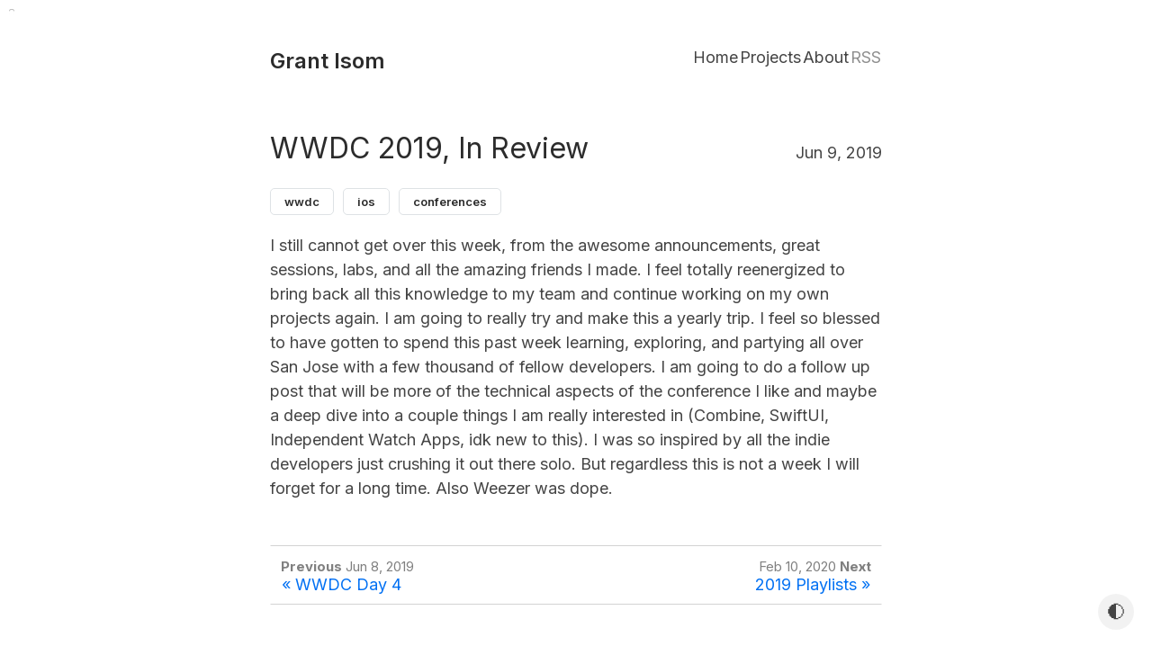

--- FILE ---
content_type: text/html; charset=utf-8
request_url: https://grantisom.com/2019/06/09/wwdc-review.html
body_size: 1480
content:
<!DOCTYPE html>
<html>
  <head>
  <meta name="og:site_name" content="Grant Isom's Blog">
  <meta charset="utf-8">
  <meta http-equiv="X-UA-Compatible" content="IE=edge">
  <meta name="viewport" content="width=device-width, initial-scale=1">
  <title>WWDC 2019, In Review - Grant Isom</title>
  <meta name="description" content="I still cannot get over this week, from the awesome announcements, great sessions, labs, and all the amazing friends I made.">
  <link href='https://fonts.googleapis.com/css2?family=Inter:wght@300;400;500;600;700&family=Roboto+Mono:wght@400;500&display=swap' rel='stylesheet'>
  <link rel="stylesheet" href="/css/main.css">
  <link rel="canonical" href="https://grantisom.com/2019/06/09/wwdc-review.html">
  <link rel="alternate" type="application/rss+xml" title="Grant Isom" href="https://grantisom.com/feed.xml">
  <meta name="twitter:url" content="https://grantisom.com/2019/06/09/wwdc-review.html">
  <meta name="og:url" content="https://grantisom.com/2019/06/09/wwdc-review.html">
  <meta name="twitter:title" content="WWDC 2019, In Review - Grant Isom">
  <meta name="og:title" content="WWDC 2019, In Review - Grant Isom">
  <meta name="twitter:description" content="I still cannot get over this week, from the awesome announcements, great sessions, labs, and all the amazing friends I made.">
  <meta name="og:description" content="I still cannot get over this week, from the awesome announcements, great sessions, labs, and all the amazing friends I made.">
  <meta name="twitter:card" content="summary">
  <link rel="shortcut icon" href="/favicon.ico" type="image/png"><link rel="alternate" href="/rss" type="application/rss+xml" title="Subscribe to Grant Isom">
  <meta name="twitter:image" content="https://grantisom.com/images/cloud.png">
  <meta name="og:image" content="https://grantisom.com/images/cloud.png">
  <meta name="author" content="Grant Isom">
  <script src="/assets/js/darkmode.js"></script>
</head>

  <body>
    <main class="u-container">
      <div class="c-page">
  <header class="c-page__header">
  <div class="c-page__header-title">
    <h1>Grant Isom</h1>
    
  </div>
  <nav class="c-page__header-nav">
    <a href="/">Home</a>
    <a href="/projects/">Projects</a>
    <a href="/about/">About</a>
    <a href="/feed.xml" class="rss-link">RSS</a>
  </nav>
</header>

  <div class="c-page__main">
    <article class="c-article">
  <header class="c-article__header">
    <h1 class="c-article__title">WWDC 2019, In Review</h1>
    <p class="c-article__time"><time datetime="2019-06-09T00:00:00+00:00" itemprop="datePublished">Jun 9, 2019</time></p>
  </header>
  <!-- Post Tags -->
  <ul class="c-tags">
    
    <li class="c-tag">wwdc</li>
    
    <li class="c-tag">ios</li>
    
    <li class="c-tag">conferences</li>
    
  </ul>
  <div class="c-article__main">
    <p>I still cannot get over this week, from the awesome announcements, great sessions, labs, and all the amazing friends I made. I feel totally reenergized to bring back all this knowledge to my team and continue working on my own projects again. I am going to really try and make this a yearly trip. I feel so blessed to have gotten to spend this past week learning, exploring, and partying all over San Jose with a few thousand of fellow developers. I am going to do a follow up post that will be more of the technical aspects of the conference I like and maybe a deep dive into a couple things I am really interested in (Combine, SwiftUI, Independent Watch Apps, idk new to this). I was so inspired by all the indie developers just crushing it out there solo. But regardless this is not a week I will forget for a long time. Also Weezer was dope.</p>

  </div>
  <!-- Previous / Next Buttons -->
  <div class="pagenav">
    
    <div class="wrapper" id="left">
      <small><b>Previous</b> Jun 8, 2019</small>
      <br>
      <a class="no-hov" href="/2019/06/08/wwdc-day-4.html">&laquo; WWDC Day 4</a>
    </div>
    
    
    <div class="wrapper" id="right">
      <small>Feb 10, 2020 <b>Next</b></small>
      <br>
      <a class="no-hov" href="/2020/02/10/2019-playlists.html">2019 Playlists &raquo;</a>
    </div>
    
  </div>
  <script src="https://utteranc.es/client.js"
        repo="glisom/grantisom-com-comments"
        issue-term="pathname"
        label="Comment"
        theme="preferred-color-scheme"
        crossorigin="anonymous"
        async>
</script>
</article>

  </div>
  <footer class="c-page__footer">
  <p>&copy; Grant Isom 2025</p>
  <p><a href="https://linkedin.com/in/grantisom">LinkedIn</a><span class="u-separate"></span><a href="https://github.com/glisom">Github</a></p>
</footer>

</div>

    </main>
    
    

    
  </body>
</html>


--- FILE ---
content_type: text/css; charset=utf-8
request_url: https://grantisom.com/css/main.css
body_size: 2502
content:
:root{color-scheme:light dark}@media (prefers-color-scheme: dark){:root{background-color:#1c1c1c}}body{background-color:#fff;color:#444;transition:background-color 0.3s ease, color 0.3s ease}body.dark-theme{background-color:#1c1c1c;color:#ccc}*{margin:0;padding:0}*,*:before,*:after{box-sizing:inherit}html{min-height:100%;box-sizing:border-box;-webkit-tap-highlight-color:transparent;font-size:62.5%}body{font-family:-apple-system, BlinkMacSystemFont, 'Inter', 'Segoe UI', 'Roboto', 'Helvetica Neue', Helvetica, sans-serif;font-weight:400;-webkit-font-smoothing:antialiased}article,aside,figcaption,figure,footer,header,hgroup,main,menu,nav,section{display:block}header a{padding:5px 1px}h1,h2,h3,h4,h5,h6{font-weight:400;color:#2c2c2c}@media (prefers-color-scheme: dark){h1,h2,h3,h4,h5,h6{color:#fff}}audio,canvas,progress,video{display:inline-block;vertical-align:baseline}audio:not([controls]){display:none;height:0}[hidden],template{display:none}img{max-width:100%;font-style:italic;vertical-align:middle;border:0}svg:not(:root){overflow:hidden}svg{pointer-events:none;max-height:100%}.center{text-align:center}a{color:#0070f3;background-color:transparent;text-decoration:none;position:relative;display:inline-block;padding:0px 1px;transition:color ease 0.3s}@media (prefers-color-scheme: dark){a{color:#3291ff}}a::after{content:'';position:absolute;z-index:-1;width:100%;height:0%;left:0;bottom:0;background-color:#0070f3;transition:all ease 0.3s}@media (prefers-color-scheme: dark){a::after{background-color:#3291ff}}a:hover{color:#fff}@media (prefers-color-scheme: dark){a:hover{color:#1c1c1c}}a:hover::after{height:100%}a.no-hov:after{content:none}a.no-hov:hover{color:#0050aa}a.nav{padding:10px 35px;overflow:hidden}a.nav:before{font-family:FontAwesome;content:"\f07a";position:absolute;top:11px;left:-30px;transition:all 200ms ease}abbr[title]{border-bottom:1px dotted}b,strong{font-weight:bold}i,em{font-weight:italic}figure{margin:0}hr{margin-top:2.5rem;margin-bottom:2.5rem;width:100%;height:1px;border:0;background:#EFF1F3}pre{overflow:auto}pre:not(.highlight):not(.highlight>pre){padding:1.2rem;border-radius:4px;background:#FDFDFD;border:1px solid #E8E8EB}@media (prefers-color-scheme: dark){pre:not(.highlight):not(.highlight>pre){background:#002b36;border:1px solid #073642}}body.dark-theme pre:not(.highlight):not(.highlight>pre){background:#002b36;border:1px solid #073642}code{padding:0.2rem 0.4rem;border-radius:3px;background:#f5f5f5;color:#c7254e}@media (prefers-color-scheme: dark){code{background:#073642;color:#2aa198}}body.dark-theme code{background:#073642;color:#2aa198}pre code{padding:0;background:transparent;color:inherit;border-radius:0}small{color:gray}.u-container{max-width:72rem;margin-right:auto;margin-left:auto;padding-top:5rem;padding-right:2rem;padding-left:2rem}@media (max-width: 45rem){.u-container{padding-top:3rem;padding-right:1.5rem;padding-left:1.5rem}}.u-separate{margin-right:.45rem;margin-left:.25rem;color:#444}@media (prefers-color-scheme: dark){.u-separate{color:#aaa}}.u-separate:after{content:'\00a0/'}.theme-toggle{position:fixed;bottom:2rem;right:2rem;background-color:rgba(0,0,0,0.05);color:#444;border:none;border-radius:50%;width:4rem;height:4rem;display:flex;align-items:center;justify-content:center;font-size:2rem;cursor:pointer;z-index:100;transition:background-color 0.2s ease}body.dark-theme .theme-toggle{background-color:rgba(255,255,255,0.05);color:#ccc}.theme-toggle:hover{background-color:rgba(0,0,0,0.1)}body.dark-theme .theme-toggle:hover{background-color:rgba(255,255,255,0.1)}.dark-theme{background-color:#1c1c1c;color:#ccc}.dark-theme h1,.dark-theme h2,.dark-theme h3,.dark-theme h4,.dark-theme h5,.dark-theme h6{color:#e1e1e1}.dark-theme a{color:#3291ff}.dark-theme a::after{background-color:#3291ff}.dark-theme a:hover{color:#f1f1f1}.dark-theme .c-page__header .c-page__header-title h1{color:#f1f1f1}.dark-theme .c-page__header .c-page__header-nav a{color:#f1f1f1}.dark-theme .c-page__header .c-page__header-nav a:hover{color:#3291ff}.dark-theme .c-archives__year{color:#e1e1e1;border-bottom-color:#2c2c2c}.dark-theme .c-archives__item{border-bottom-color:rgba(255,255,255,0.05)}.dark-theme .c-archives__item h3 a{color:#e1e1e1}.dark-theme .c-archives__item h3 a:hover{color:#2c2c2c}.dark-theme .c-archives__item small,.dark-theme .c-archives__item p{color:#999}.dark-theme .c-tag{color:#f1f1f1}.dark-theme .c-article__main{color:#ccc}.dark-theme .c-article__main strong{color:#f1f1f1}.c-page__header{margin-bottom:5rem;display:flex;flex-direction:column;gap:1rem}@media (min-width: 45rem){.c-page__header{flex-direction:row;justify-content:space-between;align-items:flex-start}}.c-page__header .c-page__header-title h1{margin-bottom:0.5rem;line-height:1.5;font-size:2.4rem;font-weight:600;color:#2c2c2c}.c-page__header .c-page__header-title .site-description{line-height:1.5;font-size:1.8rem;color:#666}.c-page__header .c-page__header-nav{display:flex;flex-wrap:wrap;gap:1.5rem;margin-top:1rem}@media (min-width: 45rem){.c-page__header .c-page__header-nav{margin-top:0}}.c-page__header .c-page__header-nav a{line-height:1;font-size:1.8rem;color:#444;text-decoration:none;position:relative}.c-page__header .c-page__header-nav a::after{content:'';position:absolute;width:100%;height:2px;bottom:-2px;left:0;background-color:#0070f3;transform:scaleX(0);transition:transform 0.2s ease-in-out}.c-page__header .c-page__header-nav a:hover{color:#0070f3}.c-page__header .c-page__header-nav a:hover::after{transform:scaleX(1)}.c-page__header .c-page__header-nav a.rss-link{opacity:0.6}.c-page__footer{margin-bottom:10rem;display:-webkit-box;display:-webkit-flex;display:-ms-flexbox;display:flex;-webkit-flex-wrap:wrap;-ms-flex-wrap:wrap;flex-wrap:wrap;-webkit-box-pack:justify;-webkit-justify-content:space-between;-ms-flex-pack:justify;justify-content:space-between;-webkit-box-align:center;-webkit-align-items:center;-ms-flex-align:center;align-items:center}.c-page__footer p{line-height:1.5;font-size:1.8rem;color:#444}.c-article{margin-bottom:10rem}.c-article__header{margin-bottom:2rem}@media screen and (min-width: 45rem){.c-article__header{display:-webkit-box;display:-webkit-flex;display:-ms-flexbox;display:flex;-webkit-flex-wrap:wrap;-ms-flex-wrap:wrap;flex-wrap:wrap;-webkit-box-pack:justify;-webkit-justify-content:space-between;-ms-flex-pack:justify;justify-content:space-between;-webkit-box-align:baseline;-webkit-align-items:baseline;-ms-flex-align:baseline;align-items:baseline}}.c-article__title{line-height:1.5;font-size:3.2rem;color:#2c2c2c}.c-article__time{line-height:1.5;font-size:1.8rem;color:#444}.c-article__main{margin-bottom:5rem;line-height:1.5;font-size:1.8rem;color:#444}.c-article__main>*{margin-bottom:1.8rem}.c-article__main pre{margin-bottom:1.8rem}.c-article__main code:not([class*="language-"]){font-family:'SF Mono', 'Roboto Mono', Menlo, Monaco, Consolas, monospace;font-size:1.4rem;line-height:1.5}.c-article__main h2{line-height:1.5;font-size:2.4rem}.c-article__main h3{line-height:1.5;font-size:2rem}.c-article__main h4{line-height:1.6;font-size:1.8rem}.c-article__main h5{line-height:1.5;font-size:1.8rem}.c-article__main strong{color:#2c2c2c;font-weight:700}body.dark-theme .c-article__main strong{color:#f1f1f1}.c-article__main blockquote{margin-left:0;margin-right:0;padding-left:1.8rem;border-left:5px solid #ccc}.c-article__main ul,.c-article__main ol{margin-left:2.1rem}.c-article__main .web-container{position:relative;width:100%;max-width:100%;height:0;padding-bottom:62.5%;border:1px solid #cacaca;overflow:hidden}.c-article__main .web-container iframe{position:absolute;top:0;left:0;width:100%;max-width:100%;height:100%}.pagenav{width:100%;text-align:center;border:1px solid LightGrey;border-left-color:transparent;border-right-color:transparent;font-size:18px;overflow:hidden;margin-bottom:8rem}.pagenav div{border-color:transparent}.wrapper{padding:10px;border:1px solid LightGrey;display:inline-block;margin:0 auto}#left{float:left;text-align:left}#right{float:right;text-align:right}.c-tags{list-style:none;margin:0;overflow:hidden;padding:0}.c-tags li{float:left}.c-tag{display:inline-block;padding:0 20px 0 23px;margin:0 10px 50px 0;-webkit-transition:color 0.2s;border:1px solid #dee2e5;font-weight:600;font-size:small;border-radius:5px;padding:6px 15px;color:#2c2c2c;transition:all 300ms ease-in-out;margin-bottom:20px}@media (prefers-color-scheme: dark){.c-tag{color:#f1f1f1;background-color:#1c1c1c}}.c-tag::before{background:#fff;border-radius:10px;box-shadow:inset 0 1px rgba(0,0,0,0.25);content:'';height:6px;left:10px;position:absolute;width:6px;top:10px}.c-tag:hover{background-color:#0070f3;color:white}.c-tag:hover::after{border-left-color:#0070f3}.c-c-tag{margin-right:1rem;position:relative;white-space:nowrap;line-height:1.5;font-size:1.8rem}.c-c-tag:before{color:#888;content:'#\2009'}.c-archives{margin-bottom:8rem}.c-archives__year{margin-bottom:2rem;margin-top:4rem;line-height:1.5;font-size:2.4rem;font-weight:600;color:#2c2c2c;border-bottom:1px solid #f1f1f1;padding-bottom:0.5rem}.c-archives__year:first-of-type{margin-top:0}.c-archives__list{margin-bottom:0;list-style:none}.c-archives__item{padding-top:2rem;padding-bottom:2rem;border-bottom:1px solid rgba(0,0,0,0.05);display:flex;flex-direction:column;gap:0.5rem}@media (min-width: 45rem){.c-archives__item{flex-direction:row;justify-content:space-between;align-items:baseline;gap:2rem}}.c-archives__item h3{line-height:1.6;font-size:1.8rem;margin:0;font-weight:500}.c-archives__item h3 a{color:#2c2c2c;text-decoration:none}.c-archives__item h3 a:hover{color:#fff}.c-archives__item h3 small{display:block;margin-top:0.5rem;line-height:1.5;font-size:1.8rem;color:#666;font-weight:normal}.c-archives__item p{line-height:1;font-size:1.8rem;color:#666;margin:0;flex-shrink:0}pre,code{font-family:'SF Mono', 'Roboto Mono', Menlo, Monaco, Consolas, monospace;font-size:1.4rem;line-height:1.5}.highlight{border-radius:4px;background:#FDFDFD;border:1px solid #E8E8EB;color:#93a1a1;margin-bottom:1.8rem;overflow-x:auto}@media (prefers-color-scheme: dark){.highlight{background:#002b36;border:1px solid #073642}}body.dark-theme .highlight{background:#002b36;border:1px solid #073642}.highlight .gutter{padding:1.2rem;border-right:1px solid #E8E8EB}@media (prefers-color-scheme: dark){.highlight .gutter{border-right:1px solid #073642}}body.dark-theme .highlight .gutter{border-right:1px solid #073642}.highlight .code{padding:1.2rem}.highlight pre.highlight{margin:0;padding:1.2rem;border:none;background:transparent;overflow:visible}span.lineno{padding:0 1rem;border-right:1px solid #E8E8EB;color:#93a1a1;display:inline-block;margin-right:0.5rem}@media (prefers-color-scheme: dark){span.lineno{border-right:1px solid #073642;color:#586e75}}body.dark-theme span.lineno{border-right:1px solid #073642;color:#586e75}.highlight .c{color:#586e75}.highlight .err{color:#93a1a1}.highlight .g{color:#93a1a1}.highlight .k{color:#859900}.highlight .l{color:#93a1a1}.highlight .n{color:#93a1a1}.highlight .o{color:#859900}.highlight .x{color:#cb4b16}.highlight .p{color:#93a1a1}.highlight .cm{color:#586e75}.highlight .cp{color:#859900}.highlight .c1{color:#586e75}.highlight .cs{color:#859900}.highlight .gd{color:#2aa198}.highlight .ge{color:#93a1a1;font-style:italic}.highlight .gr{color:#dc322f}.highlight .gh{color:#cb4b16}.highlight .gi{color:#859900}.highlight .go{color:#93a1a1}.highlight .gp{color:#93a1a1}.highlight .gs{color:#93a1a1;font-weight:bold}.highlight .gu{color:#cb4b16}.highlight .gt{color:#93a1a1}.highlight .kc{color:#cb4b16}.highlight .kd{color:#268bd2}.highlight .kn{color:#859900}.highlight .kp{color:#859900}.highlight .kr{color:#268bd2}.highlight .kt{color:#dc322f}.highlight .ld{color:#93a1a1}.highlight .m{color:#2aa198}.highlight .s{color:#2aa198}.highlight .na{color:#93a1a1}.highlight .nb{color:#B58900}.highlight .nc{color:#268bd2}.highlight .no{color:#cb4b16}.highlight .nd{color:#268bd2}.highlight .ni{color:#cb4b16}.highlight .ne{color:#cb4b16}.highlight .nf{color:#268bd2}.highlight .nl{color:#93a1a1}.highlight .nn{color:#93a1a1}.highlight .nx{color:#93a1a1}.highlight .py{color:#93a1a1}.highlight .nt{color:#268bd2}.highlight .nv{color:#268bd2}.highlight .ow{color:#859900}.highlight .w{color:#93a1a1}.highlight .mf{color:#2aa198}.highlight .mh{color:#2aa198}.highlight .mi{color:#2aa198}.highlight .mo{color:#2aa198}.highlight .sb{color:#586e75}.highlight .sc{color:#2aa198}.highlight .sd{color:#93a1a1}.highlight .s2{color:#2aa198}.highlight .se{color:#cb4b16}.highlight .sh{color:#93a1a1}.highlight .si{color:#2aa198}.highlight .sx{color:#2aa198}.highlight .sr{color:#dc322f}.highlight .s1{color:#2aa198}.highlight .ss{color:#2aa198}.highlight .bp{color:#268bd2}.highlight .vc{color:#268bd2}.highlight .vg{color:#268bd2}.highlight .vi{color:#268bd2}.highlight .il{color:#2aa198}


--- FILE ---
content_type: application/javascript; charset=utf-8
request_url: https://grantisom.com/assets/js/darkmode.js
body_size: 254
content:
// Dark mode toggle functionality
document.addEventListener('DOMContentLoaded', () => {
  const body = document.body;
  const themeToggle = document.createElement('button');
  themeToggle.classList.add('theme-toggle');
  themeToggle.setAttribute('aria-label', 'Toggle dark mode');
  themeToggle.innerHTML = '🌓';
  
  // Check for saved theme preference or use OS preference
  const prefersDark = window.matchMedia('(prefers-color-scheme: dark)').matches;
  const savedTheme = localStorage.getItem('theme');
  
  // Apply theme based on saved preference or OS preference
  if (savedTheme === 'dark' || (!savedTheme && prefersDark)) {
    body.classList.add('dark-theme');
    updateThemeIcon(true);
  }
  
  // Toggle theme on button click
  themeToggle.addEventListener('click', () => {
    const isDarkMode = body.classList.contains('dark-theme');
    if (isDarkMode) {
      body.classList.remove('dark-theme');
      localStorage.setItem('theme', 'light');
    } else {
      body.classList.add('dark-theme');
      localStorage.setItem('theme', 'dark');
    }
    updateThemeIcon(!isDarkMode);
  });
  
  // Update theme icon based on current mode
  function updateThemeIcon(isDark) {
    themeToggle.innerHTML = isDark ? '☀️' : '🌓';
  }
  
  // Listen for OS color scheme changes
  window.matchMedia('(prefers-color-scheme: dark)').addEventListener('change', (e) => {
    // Only apply OS preference if user hasn't set a manual preference
    if (!localStorage.getItem('theme')) {
      if (e.matches) {
        body.classList.add('dark-theme');
        updateThemeIcon(true);
      } else {
        body.classList.remove('dark-theme');
        updateThemeIcon(false);
      }
    }
  });
  
  // Add toggle button to the body
  document.body.appendChild(themeToggle);
  
  // Also toggle with keyboard shortcut 'd'
  document.addEventListener('keydown', (e) => {
    if (e.key === 'd' && !e.ctrlKey && !e.metaKey && 
        !(e.target.tagName === 'INPUT' || e.target.tagName === 'TEXTAREA')) {
      themeToggle.click();
    }
  });
});